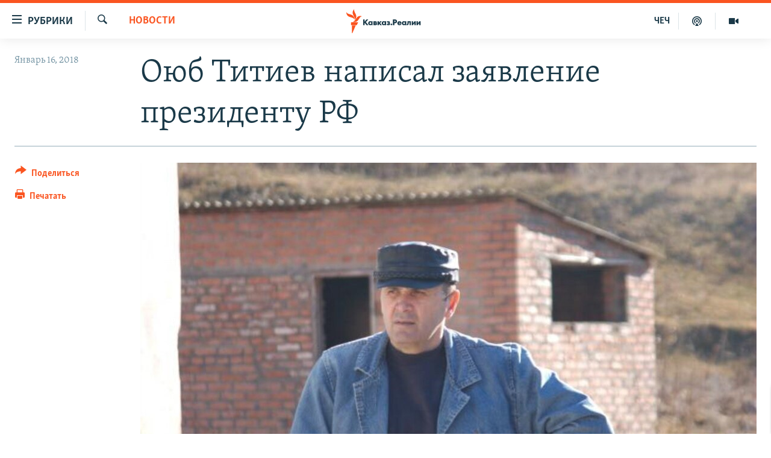

--- FILE ---
content_type: text/html; charset=utf-8
request_url: https://www.kavkazr.com/a/28978282.html
body_size: 14757
content:

<!DOCTYPE html>
<html lang="ru" dir="ltr" class="no-js">
<head>
<link href="/Content/responsive/RFE/ru-CAU/RFE-ru-CAU.css?&amp;av=0.0.0.0&amp;cb=370" rel="stylesheet"/>
<script src="https://tags.kavkazr.com/rferl-pangea/prod/utag.sync.js"></script> <script type='text/javascript' src='https://www.youtube.com/iframe_api' async></script>
<link rel="manifest" href="/manifest.json">
<script type="text/javascript">
//a general 'js' detection, must be on top level in <head>, due to CSS performance
document.documentElement.className = "js";
var cacheBuster = "370";
var appBaseUrl = "/";
var imgEnhancerBreakpoints = [0, 144, 256, 408, 650, 1023, 1597];
var isLoggingEnabled = false;
var isPreviewPage = false;
var isLivePreviewPage = false;
if (!isPreviewPage) {
window.RFE = window.RFE || {};
window.RFE.cacheEnabledByParam = window.location.href.indexOf('nocache=1') === -1;
const url = new URL(window.location.href);
const params = new URLSearchParams(url.search);
// Remove the 'nocache' parameter
params.delete('nocache');
// Update the URL without the 'nocache' parameter
url.search = params.toString();
window.history.replaceState(null, '', url.toString());
} else {
window.addEventListener('load', function() {
const links = window.document.links;
for (let i = 0; i < links.length; i++) {
links[i].href = '#';
links[i].target = '_self';
}
})
}
var pwaEnabled = true;
var swCacheDisabled;
</script>
<meta charset="utf-8" />
<title>Оюб Титиев написал заявление президенту РФ</title>
<meta name="description" content="Руководитель грозненского отделения правозащитного центра &quot;Мемориал&quot; Оюб Титиев написал заявление на имя президента России Владимира Путина, главы Следственного комитета Александра Бастрыкина, директора ФСБ Александра Бортникова.
В заявлении Титиев сообщает, что в его машину было подброшено..." />
<meta name="keywords" content="Новости, Адыгея, Махачкала, Дагестан, Чечня, Грозный, Грузия, Польша, чеченцы, Рамзан Кадыров, экономика, прокуратура, чеченские беженцы, Карачаево-Черкесия, Кабардино-Балкария, коррупция, Ингушетия, Мемориал, Владикавказ, Северная Осетия, СКФО, Турция, черкесы, кадыров, Магомед Даудов, МВД, аварцы, Сочи, Путин, Битаров, Евкуров, Коков, Магас, Европа, Германия, дагестанцы, Ставрополь, мигранты, карачаевцы, права человека, взятка, Армения, арест, балкарцы, Назрань, кумыки, тюрки, даргинцы, Азербайджан, правозащитники, Лорд, Осетины, преследование, Следственный комитет, Краснодар, СКР, Адам Делимханов, Джамбулат Умаров, ввп, Васильев, полпред, Северо-Кавказский федеральный округ, права женщины, мухаджиры, Титиев" />
<meta name="viewport" content="width=device-width, initial-scale=1.0" />
<meta http-equiv="X-UA-Compatible" content="IE=edge" />
<meta name="robots" content="max-image-preview:large"><meta name="yandex-verification" content="4a70d19beb33ebbc" />
<meta property="fb:app_id" content="815684045235704" />
<meta property="fb:pages" content="152873214901474" />
<link href="https://www.kavkazr.com/a/28978282.html" rel="canonical" />
<meta name="apple-mobile-web-app-title" content="RFE/RL" />
<meta name="apple-mobile-web-app-status-bar-style" content="black" />
<meta name="apple-itunes-app" content="app-id=1561598247, app-argument=//28978282.ltr" />
<meta content="Оюб Титиев написал заявление президенту РФ" property="og:title" />
<meta content="Руководитель грозненского отделения правозащитного центра &quot;Мемориал&quot; Оюб Титиев написал заявление на имя президента России Владимира Путина, главы Следственного комитета Александра Бастрыкина, директора ФСБ Александра Бортникова.
В заявлении Титиев сообщает, что в его машину было подброшено..." property="og:description" />
<meta content="article" property="og:type" />
<meta content="https://www.kavkazr.com/a/28978282.html" property="og:url" />
<meta content="Radio Free Europe / Radio Liberty" property="og:site_name" />
<meta content="https://www.facebook.com/KavkazRealii/" property="article:publisher" />
<meta content="https://gdb.rferl.org/01ace0e8-226e-407f-8a7b-722a3b72d4b7_cx0_cy9_cw0_w1200_h630.jpg" property="og:image" />
<meta content="1200" property="og:image:width" />
<meta content="630" property="og:image:height" />
<meta content="815684045235704" property="fb:app_id" />
<meta content="summary_large_image" name="twitter:card" />
<meta content="@SomeAccount" name="twitter:site" />
<meta content="https://gdb.rferl.org/01ace0e8-226e-407f-8a7b-722a3b72d4b7_cx0_cy9_cw0_w1200_h630.jpg" name="twitter:image" />
<meta content="Оюб Титиев написал заявление президенту РФ" name="twitter:title" />
<meta content="Руководитель грозненского отделения правозащитного центра &quot;Мемориал&quot; Оюб Титиев написал заявление на имя президента России Владимира Путина, главы Следственного комитета Александра Бастрыкина, директора ФСБ Александра Бортникова.
В заявлении Титиев сообщает, что в его машину было подброшено..." name="twitter:description" />
<link rel="amphtml" href="https://www.kavkazr.com/amp/28978282.html" />
<script type="application/ld+json">{"articleSection":"Новости","isAccessibleForFree":true,"headline":"Оюб Титиев написал заявление президенту РФ","inLanguage":"ru-CAU","keywords":"Новости, Адыгея, Махачкала, Дагестан, Чечня, Грозный, Грузия, Польша, чеченцы, Рамзан Кадыров, экономика, прокуратура, чеченские беженцы, Карачаево-Черкесия, Кабардино-Балкария, коррупция, Ингушетия, Мемориал, Владикавказ, Северная Осетия, СКФО, Турция, черкесы, кадыров, Магомед Даудов, МВД, аварцы, Сочи, Путин, Битаров, Евкуров, Коков, Магас, Европа, Германия, дагестанцы, Ставрополь, мигранты, карачаевцы, права человека, взятка, Армения, арест, балкарцы, Назрань, кумыки, тюрки, даргинцы, Азербайджан, правозащитники, Лорд, Осетины, преследование, Следственный комитет, Краснодар, СКР, Адам Делимханов, Джамбулат Умаров, ввп, Васильев, полпред, Северо-Кавказский федеральный округ, права женщины, мухаджиры, Титиев","author":{"@type":"Person","name":"RFE/RL"},"datePublished":"2018-01-16 09:55:47Z","dateModified":"2018-01-16 13:22:47Z","publisher":{"logo":{"width":512,"height":220,"@type":"ImageObject","url":"https://www.kavkazr.com/Content/responsive/RFE/ru-CAU/img/logo.png"},"@type":"NewsMediaOrganization","url":"https://www.kavkazr.com","sameAs":["https://www.facebook.com/KavkazRealii/","https://www.youtube.com/channel/UCa0Vkb4iSyFGyy8arlz7MCQ","https://twitter.com/kavkaz_realii","https://www.instagram.com/kavkaz.realii/"],"name":"Кавказ.Реалии","alternateName":""},"@context":"https://schema.org","@type":"NewsArticle","mainEntityOfPage":"https://www.kavkazr.com/a/28978282.html","url":"https://www.kavkazr.com/a/28978282.html","description":"Руководитель грозненского отделения правозащитного центра \u0022Мемориал\u0022 Оюб Титиев написал заявление на имя президента России Владимира Путина, главы Следственного комитета Александра Бастрыкина, директора ФСБ Александра Бортникова.\r\n В заявлении Титиев сообщает, что в его машину было подброшено...","image":{"width":1080,"height":608,"@type":"ImageObject","url":"https://gdb.rferl.org/01ace0e8-226e-407f-8a7b-722a3b72d4b7_cx0_cy9_cw0_w1080_h608.jpg"},"name":"Оюб Титиев написал заявление президенту РФ"}</script>
<script src="/Scripts/responsive/infographics.b?v=dVbZ-Cza7s4UoO3BqYSZdbxQZVF4BOLP5EfYDs4kqEo1&amp;av=0.0.0.0&amp;cb=370"></script>
<script src="/Scripts/responsive/loader.b?v=Q26XNwrL6vJYKjqFQRDnx01Lk2pi1mRsuLEaVKMsvpA1&amp;av=0.0.0.0&amp;cb=370"></script>
<link rel="icon" type="image/svg+xml" href="/Content/responsive/RFE/img/webApp/favicon.svg" />
<link rel="alternate icon" href="/Content/responsive/RFE/img/webApp/favicon.ico" />
<link rel="mask-icon" color="#ea6903" href="/Content/responsive/RFE/img/webApp/favicon_safari.svg" />
<link rel="apple-touch-icon" sizes="152x152" href="/Content/responsive/RFE/img/webApp/ico-152x152.png" />
<link rel="apple-touch-icon" sizes="144x144" href="/Content/responsive/RFE/img/webApp/ico-144x144.png" />
<link rel="apple-touch-icon" sizes="114x114" href="/Content/responsive/RFE/img/webApp/ico-114x114.png" />
<link rel="apple-touch-icon" sizes="72x72" href="/Content/responsive/RFE/img/webApp/ico-72x72.png" />
<link rel="apple-touch-icon-precomposed" href="/Content/responsive/RFE/img/webApp/ico-57x57.png" />
<link rel="icon" sizes="192x192" href="/Content/responsive/RFE/img/webApp/ico-192x192.png" />
<link rel="icon" sizes="128x128" href="/Content/responsive/RFE/img/webApp/ico-128x128.png" />
<meta name="msapplication-TileColor" content="#ffffff" />
<meta name="msapplication-TileImage" content="/Content/responsive/RFE/img/webApp/ico-144x144.png" />
<link rel="preload" href="/Content/responsive/fonts/Skolar-Lt_Cyrl_v2.4.woff" type="font/woff" as="font" crossorigin="anonymous" />
<link rel="alternate" type="application/rss+xml" title="RFE/RL - Top Stories [RSS]" href="/api/" />
<link rel="sitemap" type="application/rss+xml" href="/sitemap.xml" />
</head>
<body class=" nav-no-loaded cc_theme pg-article print-lay-article js-category-to-nav nojs-images ">
<script type="text/javascript" >
var analyticsData = {url:"https://www.kavkazr.com/a/28978282.html",property_id:"535",article_uid:"28978282",page_title:"Оюб Титиев написал заявление президенту РФ",page_type:"article",content_type:"article",subcontent_type:"article",last_modified:"2018-01-16 13:22:47Z",pub_datetime:"2018-01-16 09:55:47Z",pub_year:"2018",pub_month:"01",pub_day:"16",pub_hour:"09",pub_weekday:"Tuesday",section:"новости",english_section:"news",byline:"",categories:"news",tags:"адыгея;махачкала;дагестан;чечня;грозный;грузия;польша;чеченцы;рамзан кадыров;экономика;прокуратура;чеченские беженцы;карачаево-черкесия;кабардино-балкария;коррупция;ингушетия;мемориал;владикавказ;северная осетия;скфо;турция;черкесы;кадыров;магомед даудов;мвд;аварцы;сочи;путин;битаров;евкуров;коков;магас;европа;германия;дагестанцы;ставрополь;мигранты;карачаевцы;права человека;взятка;армения;арест;балкарцы;назрань;кумыки;тюрки;даргинцы;азербайджан;правозащитники;лорд;осетины;преследование;следственный комитет;краснодар;скр;адам делимханов;джамбулат умаров;ввп;васильев;полпред;северо-кавказский федеральный округ;права женщины;мухаджиры;титиев",domain:"www.kavkazr.com",language:"Russian",language_service:"RFERL North Caucasus",platform:"web",copied:"no",copied_article:"",copied_title:"",runs_js:"Yes",cms_release:"8.44.0.0.370",enviro_type:"prod",slug:"",entity:"RFE",short_language_service:"CHE",platform_short:"W",page_name:"Оюб Титиев написал заявление президенту РФ"};
</script>
<noscript><iframe src="https://www.googletagmanager.com/ns.html?id=GTM-WXZBPZ" height="0" width="0" style="display:none;visibility:hidden"></iframe></noscript><script type="text/javascript" data-cookiecategory="analytics">
var gtmEventObject = Object.assign({}, analyticsData, {event: 'page_meta_ready'});window.dataLayer = window.dataLayer || [];window.dataLayer.push(gtmEventObject);
if (top.location === self.location) { //if not inside of an IFrame
var renderGtm = "true";
if (renderGtm === "true") {
(function(w,d,s,l,i){w[l]=w[l]||[];w[l].push({'gtm.start':new Date().getTime(),event:'gtm.js'});var f=d.getElementsByTagName(s)[0],j=d.createElement(s),dl=l!='dataLayer'?'&l='+l:'';j.async=true;j.src='//www.googletagmanager.com/gtm.js?id='+i+dl;f.parentNode.insertBefore(j,f);})(window,document,'script','dataLayer','GTM-WXZBPZ');
}
}
</script>
<!--Analytics tag js version start-->
<script type="text/javascript" data-cookiecategory="analytics">
var utag_data = Object.assign({}, analyticsData, {});
if(typeof(TealiumTagFrom)==='function' && typeof(TealiumTagSearchKeyword)==='function') {
var utag_from=TealiumTagFrom();var utag_searchKeyword=TealiumTagSearchKeyword();
if(utag_searchKeyword!=null && utag_searchKeyword!=='' && utag_data["search_keyword"]==null) utag_data["search_keyword"]=utag_searchKeyword;if(utag_from!=null && utag_from!=='') utag_data["from"]=TealiumTagFrom();}
if(window.top!== window.self&&utag_data.page_type==="snippet"){utag_data.page_type = 'iframe';}
try{if(window.top!==window.self&&window.self.location.hostname===window.top.location.hostname){utag_data.platform = 'self-embed';utag_data.platform_short = 'se';}}catch(e){if(window.top!==window.self&&window.self.location.search.includes("platformType=self-embed")){utag_data.platform = 'cross-promo';utag_data.platform_short = 'cp';}}
(function(a,b,c,d){ a="https://tags.kavkazr.com/rferl-pangea/prod/utag.js"; b=document;c="script";d=b.createElement(c);d.src=a;d.type="text/java"+c;d.async=true; a=b.getElementsByTagName(c)[0];a.parentNode.insertBefore(d,a); })();
</script>
<!--Analytics tag js version end-->
<!-- Analytics tag management NoScript -->
<noscript>
<img style="position: absolute; border: none;" src="https://ssc.kavkazr.com/b/ss/bbgprod,bbgentityrferl/1/G.4--NS/8235908?pageName=rfe%3ache%3aw%3aarticle%3a%d0%9e%d1%8e%d0%b1%20%d0%a2%d0%b8%d1%82%d0%b8%d0%b5%d0%b2%20%d0%bd%d0%b0%d0%bf%d0%b8%d1%81%d0%b0%d0%bb%20%d0%b7%d0%b0%d1%8f%d0%b2%d0%bb%d0%b5%d0%bd%d0%b8%d0%b5%20%d0%bf%d1%80%d0%b5%d0%b7%d0%b8%d0%b4%d0%b5%d0%bd%d1%82%d1%83%20%d0%a0%d0%a4&amp;c6=%d0%9e%d1%8e%d0%b1%20%d0%a2%d0%b8%d1%82%d0%b8%d0%b5%d0%b2%20%d0%bd%d0%b0%d0%bf%d0%b8%d1%81%d0%b0%d0%bb%20%d0%b7%d0%b0%d1%8f%d0%b2%d0%bb%d0%b5%d0%bd%d0%b8%d0%b5%20%d0%bf%d1%80%d0%b5%d0%b7%d0%b8%d0%b4%d0%b5%d0%bd%d1%82%d1%83%20%d0%a0%d0%a4&amp;v36=8.44.0.0.370&amp;v6=D=c6&amp;g=https%3a%2f%2fwww.kavkazr.com%2fa%2f28978282.html&amp;c1=D=g&amp;v1=D=g&amp;events=event1,event52&amp;c16=rferl%20north%20caucasus&amp;v16=D=c16&amp;c5=news&amp;v5=D=c5&amp;ch=%d0%9d%d0%be%d0%b2%d0%be%d1%81%d1%82%d0%b8&amp;c15=russian&amp;v15=D=c15&amp;c4=article&amp;v4=D=c4&amp;c14=28978282&amp;v14=D=c14&amp;v20=no&amp;c17=web&amp;v17=D=c17&amp;mcorgid=518abc7455e462b97f000101%40adobeorg&amp;server=www.kavkazr.com&amp;pageType=D=c4&amp;ns=bbg&amp;v29=D=server&amp;v25=rfe&amp;v30=535&amp;v105=D=User-Agent " alt="analytics" width="1" height="1" /></noscript>
<!-- End of Analytics tag management NoScript -->
<!--*** Accessibility links - For ScreenReaders only ***-->
<section>
<div class="sr-only">
<h2>Ссылки для упрощенного доступа</h2>
<ul>
<li><a href="#content" data-disable-smooth-scroll="1">Вернуться к основному содержанию</a></li>
<li><a href="#navigation" data-disable-smooth-scroll="1">Вернутся к главной навигации</a></li>
<li><a href="#txtHeaderSearch" data-disable-smooth-scroll="1">Вернутся к поиску</a></li>
</ul>
</div>
</section>
<div dir="ltr">
<div id="page">
<aside>
<div class="c-lightbox overlay-modal">
<div class="c-lightbox__intro">
<h2 class="c-lightbox__intro-title"></h2>
<button class="btn btn--rounded c-lightbox__btn c-lightbox__intro-next" title="Следующий">
<span class="ico ico--rounded ico-chevron-forward"></span>
<span class="sr-only">Следующий</span>
</button>
</div>
<div class="c-lightbox__nav">
<button class="btn btn--rounded c-lightbox__btn c-lightbox__btn--close" title="Закрыть">
<span class="ico ico--rounded ico-close"></span>
<span class="sr-only">Закрыть</span>
</button>
<button class="btn btn--rounded c-lightbox__btn c-lightbox__btn--prev" title="Предыдущий">
<span class="ico ico--rounded ico-chevron-backward"></span>
<span class="sr-only">Предыдущий</span>
</button>
<button class="btn btn--rounded c-lightbox__btn c-lightbox__btn--next" title="Следующий">
<span class="ico ico--rounded ico-chevron-forward"></span>
<span class="sr-only">Следующий</span>
</button>
</div>
<div class="c-lightbox__content-wrap">
<figure class="c-lightbox__content">
<span class="c-spinner c-spinner--lightbox">
<img src="/Content/responsive/img/player-spinner.png"
alt="пожалуйста, подождите"
title="пожалуйста, подождите" />
</span>
<div class="c-lightbox__img">
<div class="thumb">
<img src="" alt="" />
</div>
</div>
<figcaption>
<div class="c-lightbox__info c-lightbox__info--foot">
<span class="c-lightbox__counter"></span>
<span class="caption c-lightbox__caption"></span>
</div>
</figcaption>
</figure>
</div>
<div class="hidden">
<div class="content-advisory__box content-advisory__box--lightbox">
<span class="content-advisory__box-text">Изображение содержит сцены насилия или жестокости, которые могут шокировать</span>
<button class="btn btn--transparent content-advisory__box-btn m-t-md" value="text" type="button">
<span class="btn__text">
Посмотреть
</span>
</button>
</div>
</div>
</div>
<div class="print-dialogue">
<div class="container">
<h3 class="print-dialogue__title section-head">Print Options:</h3>
<div class="print-dialogue__opts">
<ul class="print-dialogue__opt-group">
<li class="form__group form__group--checkbox">
<input class="form__check " id="checkboxImages" name="checkboxImages" type="checkbox" checked="checked" />
<label for="checkboxImages" class="form__label m-t-md">Images</label>
</li>
<li class="form__group form__group--checkbox">
<input class="form__check " id="checkboxMultimedia" name="checkboxMultimedia" type="checkbox" checked="checked" />
<label for="checkboxMultimedia" class="form__label m-t-md">Multimedia</label>
</li>
</ul>
<ul class="print-dialogue__opt-group">
<li class="form__group form__group--checkbox">
<input class="form__check " id="checkboxEmbedded" name="checkboxEmbedded" type="checkbox" checked="checked" />
<label for="checkboxEmbedded" class="form__label m-t-md">Embedded Content</label>
</li>
<li class="hidden">
<input class="form__check " id="checkboxComments" name="checkboxComments" type="checkbox" />
<label for="checkboxComments" class="form__label m-t-md"> Comments</label>
</li>
</ul>
</div>
<div class="print-dialogue__buttons">
<button class="btn btn--secondary close-button" type="button" title="Отменить">
<span class="btn__text ">Отменить</span>
</button>
<button class="btn btn-cust-print m-l-sm" type="button" title="Печатать">
<span class="btn__text ">Печатать</span>
</button>
</div>
</div>
</div>
<div class="ctc-message pos-fix">
<div class="ctc-message__inner">Link has been copied to clipboard</div>
</div>
</aside>
<div class="hdr-20 hdr-20--big">
<div class="hdr-20__inner">
<div class="hdr-20__max pos-rel">
<div class="hdr-20__side hdr-20__side--primary d-flex">
<label data-for="main-menu-ctrl" data-switcher-trigger="true" data-switch-target="main-menu-ctrl" class="burger hdr-trigger pos-rel trans-trigger" data-trans-evt="click" data-trans-id="menu">
<span class="ico ico-close hdr-trigger__ico hdr-trigger__ico--close burger__ico burger__ico--close"></span>
<span class="ico ico-menu hdr-trigger__ico hdr-trigger__ico--open burger__ico burger__ico--open"></span>
<span class="burger__label">Рубрики</span>
</label>
<div class="menu-pnl pos-fix trans-target" data-switch-target="main-menu-ctrl" data-trans-id="menu">
<div class="menu-pnl__inner">
<nav class="main-nav menu-pnl__item menu-pnl__item--first">
<ul class="main-nav__list accordeon" data-analytics-tales="false" data-promo-name="link" data-location-name="nav,secnav">
<li class="main-nav__item">
<a class="main-nav__item-name main-nav__item-name--link" href="/p/9983.html" title="&quot;Нежелательные&quot;" data-item-name="nezhelatelnye" >&quot;Нежелательные&quot;</a>
</li>
<li class="main-nav__item">
<a class="main-nav__item-name main-nav__item-name--link" href="/p/7905.html" title="Новости" data-item-name="all-news" >Новости</a>
</li>
<li class="main-nav__item">
<a class="main-nav__item-name main-nav__item-name--link" href="/p/7656.html" title="Картина дня" data-item-name="kr-day-main" >Картина дня</a>
</li>
<li class="main-nav__item">
<a class="main-nav__item-name main-nav__item-name--link" href="/politika" title="Политика" data-item-name="kr-politics" >Политика</a>
</li>
<li class="main-nav__item">
<a class="main-nav__item-name main-nav__item-name--link" href="/p/7647.html" title="Общество" data-item-name="kr-society" >Общество</a>
</li>
<li class="main-nav__item">
<a class="main-nav__item-name main-nav__item-name--link" href="/p/7657.html" title="Экономика" data-item-name="economy" >Экономика</a>
</li>
<li class="main-nav__item">
<a class="main-nav__item-name main-nav__item-name--link" href="/p/7663.html" title="Права человека" data-item-name="kr-human-rights" >Права человека</a>
</li>
<li class="main-nav__item">
<a class="main-nav__item-name main-nav__item-name--link" href="/p/7685.html" title="Криминал" data-item-name="kriminal1" >Криминал</a>
</li>
<li class="main-nav__item">
<a class="main-nav__item-name main-nav__item-name--link" href="/p/7664.html" title="Мультимедиа" data-item-name="kr-multimedia" >Мультимедиа</a>
</li>
<li class="main-nav__item accordeon__item" data-switch-target="menu-item-3275">
<label class="main-nav__item-name main-nav__item-name--label accordeon__control-label" data-switcher-trigger="true" data-for="menu-item-3275">
Подкасты
<span class="ico ico-chevron-down main-nav__chev"></span>
</label>
<div class="main-nav__sub-list">
<a class="main-nav__item-name main-nav__item-name--link main-nav__item-name--sub" href="/z/23138" title="Изгнанные: депортация чеченцев и ингушей" data-item-name="deportationpodcast" >Изгнанные: депортация чеченцев и ингушей</a>
<a class="main-nav__item-name main-nav__item-name--link main-nav__item-name--sub" href="https://www.kavkazr.com/z/22308" title="Хроника Кавказа с Вачагаевым" >Хроника Кавказа с Вачагаевым</a>
<a class="main-nav__item-name main-nav__item-name--link main-nav__item-name--sub" href="/z/22930" title="Буденновск" data-item-name="budennovsk" >Буденновск</a>
<a class="main-nav__item-name main-nav__item-name--link main-nav__item-name--sub" href="http://www.kavkazr.com/z/22281" title="Кавказ.Подкаст" >Кавказ.Подкаст</a>
</div>
</li>
<li class="main-nav__item accordeon__item" data-switch-target="menu-item-3062">
<label class="main-nav__item-name main-nav__item-name--label accordeon__control-label" data-switcher-trigger="true" data-for="menu-item-3062">
Юг и Кавказ
<span class="ico ico-chevron-down main-nav__chev"></span>
</label>
<div class="main-nav__sub-list">
<a class="main-nav__item-name main-nav__item-name--link main-nav__item-name--sub" href="/z/22268" title="Адыгея" data-item-name="adygeya" >Адыгея</a>
<a class="main-nav__item-name main-nav__item-name--link main-nav__item-name--sub" href="/z/23205" title="Астрахань" data-item-name="astrakhan" >Астрахань</a>
<a class="main-nav__item-name main-nav__item-name--link main-nav__item-name--sub" href="/z/23204" title="Волгоград" data-item-name="volgograd" >Волгоград</a>
<a class="main-nav__item-name main-nav__item-name--link main-nav__item-name--sub" href="/z/22260" title="Дагестан" data-item-name="dagestan1" >Дагестан</a>
<a class="main-nav__item-name main-nav__item-name--link main-nav__item-name--sub" href="/z/22263" title="Ингушетия" data-item-name="ingushetia1" >Ингушетия</a>
<a class="main-nav__item-name main-nav__item-name--link main-nav__item-name--sub" href="/z/22265" title="Кабардино-Балкария" data-item-name="kbr" >Кабардино-Балкария</a>
<a class="main-nav__item-name main-nav__item-name--link main-nav__item-name--sub" href="/z/22266" title="Карачаево-Черкесия" data-item-name="kchr" >Карачаево-Черкесия</a>
<a class="main-nav__item-name main-nav__item-name--link main-nav__item-name--sub" href="/z/22269" title="Кубань" data-item-name="kuban" >Кубань</a>
<a class="main-nav__item-name main-nav__item-name--link main-nav__item-name--sub" href="/z/22606" title="Ростовская область" data-item-name="rostov" >Ростовская область</a>
<a class="main-nav__item-name main-nav__item-name--link main-nav__item-name--sub" href="/z/22272" title="Северная Осетия" data-item-name="severnaya-ossetia" >Северная Осетия</a>
<a class="main-nav__item-name main-nav__item-name--link main-nav__item-name--sub" href="/z/22267" title="Ставрополье" data-item-name="stavropolie" >Ставрополье</a>
<a class="main-nav__item-name main-nav__item-name--link main-nav__item-name--sub" href="/z/22264" title="Чечня" data-item-name="chechnya" >Чечня</a>
<a class="main-nav__item-name main-nav__item-name--link main-nav__item-name--sub" href="/z/22270" title="Абхазия (Грузия)" data-item-name="abkhazia" >Абхазия (Грузия)</a>
<a class="main-nav__item-name main-nav__item-name--link main-nav__item-name--sub" href="/z/22271" title="Южная Осетия (Грузия)" data-item-name="yuzhnaya-ossetia" >Южная Осетия (Грузия)</a>
</div>
</li>
<li class="main-nav__item">
<a class="main-nav__item-name main-nav__item-name--link" href="/p/7704.html" title="В России" data-item-name="russia" >В России</a>
</li>
<li class="main-nav__item">
<a class="main-nav__item-name main-nav__item-name--link" href="/p/7707.html" title="В мире" data-item-name="kr-day-wn" >В мире</a>
</li>
<li class="main-nav__item">
<a class="main-nav__item-name main-nav__item-name--link" href="/p/8515.html" title="Как обойти блокировку" data-item-name="blokirovka" >Как обойти блокировку</a>
</li>
</ul>
</nav>
<div class="menu-pnl__item">
<a href="https://www.radiomarsho.com" class="menu-pnl__item-link" alt="На чеченском">На чеченском</a>
</div>
<div class="menu-pnl__item menu-pnl__item--social">
<h5 class="menu-pnl__sub-head">Присоединяйтесь!</h5>
<a href="https://www.facebook.com/KavkazRealii/" title="Мы в Facebook" data-analytics-text="follow_on_facebook" class="btn btn--rounded btn--social-inverted menu-pnl__btn js-social-btn btn-facebook" target="_blank" rel="noopener">
<span class="ico ico-facebook-alt ico--rounded"></span>
</a>
<a href="https://www.youtube.com/channel/UCa0Vkb4iSyFGyy8arlz7MCQ" title="Присоединяйтесь в Youtube" data-analytics-text="follow_on_youtube" class="btn btn--rounded btn--social-inverted menu-pnl__btn js-social-btn btn-youtube" target="_blank" rel="noopener">
<span class="ico ico-youtube ico--rounded"></span>
</a>
<a href="https://twitter.com/kavkaz_realii" title="Мы в Twitter" data-analytics-text="follow_on_twitter" class="btn btn--rounded btn--social-inverted menu-pnl__btn js-social-btn btn-twitter" target="_blank" rel="noopener">
<span class="ico ico-twitter ico--rounded"></span>
</a>
<a href="https://www.instagram.com/kavkaz.realii/" title="Подпишитесь на нашу страницу в Instagram" data-analytics-text="follow_on_instagram" class="btn btn--rounded btn--social-inverted menu-pnl__btn js-social-btn btn-instagram" target="_blank" rel="noopener">
<span class="ico ico-instagram ico--rounded"></span>
</a>
</div>
<div class="menu-pnl__item">
<a href="/navigation/allsites" class="menu-pnl__item-link">
<span class="ico ico-languages "></span>
Все сайты РСЕ/РС
</a>
</div>
</div>
</div>
<label data-for="top-search-ctrl" data-switcher-trigger="true" data-switch-target="top-search-ctrl" class="top-srch-trigger hdr-trigger">
<span class="ico ico-close hdr-trigger__ico hdr-trigger__ico--close top-srch-trigger__ico top-srch-trigger__ico--close"></span>
<span class="ico ico-search hdr-trigger__ico hdr-trigger__ico--open top-srch-trigger__ico top-srch-trigger__ico--open"></span>
</label>
<div class="srch-top srch-top--in-header" data-switch-target="top-search-ctrl">
<div class="container">
<form action="/s" class="srch-top__form srch-top__form--in-header" id="form-topSearchHeader" method="get" role="search"><label for="txtHeaderSearch" class="sr-only">Искать</label>
<input type="text" id="txtHeaderSearch" name="k" placeholder="текст для поиска..." accesskey="s" value="" class="srch-top__input analyticstag-event" onkeydown="if (event.keyCode === 13) { FireAnalyticsTagEventOnSearch('search', $dom.get('#txtHeaderSearch')[0].value) }" />
<button title="Искать" type="submit" class="btn btn--top-srch analyticstag-event" onclick="FireAnalyticsTagEventOnSearch('search', $dom.get('#txtHeaderSearch')[0].value) ">
<span class="ico ico-search"></span>
</button></form>
</div>
</div>
<a href="/" class="main-logo-link">
<img src="/Content/responsive/RFE/ru-CAU/img/logo-compact.svg" class="main-logo main-logo--comp" alt="site logo">
<img src="/Content/responsive/RFE/ru-CAU/img/logo.svg" class="main-logo main-logo--big" alt="site logo">
</a>
</div>
<div class="hdr-20__side hdr-20__side--secondary d-flex">
<a href="/p/7664.html" title="Мультимедиа" class="hdr-20__secondary-item" data-item-name="video">
<span class="ico ico-video hdr-20__secondary-icon"></span>
</a>
<a href="/p/7911.html" title="Подкасты" class="hdr-20__secondary-item" data-item-name="podcast">
<span class="ico ico-podcast hdr-20__secondary-icon"></span>
</a>
<a href="https://www.radiomarsho.com/" title="ЧЕЧ" class="hdr-20__secondary-item hdr-20__secondary-item--lang" data-item-name="satellite">
ЧЕЧ
</a>
<a href="/s" title="Искать" class="hdr-20__secondary-item hdr-20__secondary-item--search" data-item-name="search">
<span class="ico ico-search hdr-20__secondary-icon hdr-20__secondary-icon--search"></span>
</a>
<div class="srch-bottom">
<form action="/s" class="srch-bottom__form d-flex" id="form-bottomSearch" method="get" role="search"><label for="txtSearch" class="sr-only">Искать</label>
<input type="search" id="txtSearch" name="k" placeholder="текст для поиска..." accesskey="s" value="" class="srch-bottom__input analyticstag-event" onkeydown="if (event.keyCode === 13) { FireAnalyticsTagEventOnSearch('search', $dom.get('#txtSearch')[0].value) }" />
<button title="Искать" type="submit" class="btn btn--bottom-srch analyticstag-event" onclick="FireAnalyticsTagEventOnSearch('search', $dom.get('#txtSearch')[0].value) ">
<span class="ico ico-search"></span>
</button></form>
</div>
</div>
<img src="/Content/responsive/RFE/ru-CAU/img/logo-print.gif" class="logo-print" alt="site logo">
<img src="/Content/responsive/RFE/ru-CAU/img/logo-print_color.png" class="logo-print logo-print--color" alt="site logo">
</div>
</div>
</div>
<script>
if (document.body.className.indexOf('pg-home') > -1) {
var nav2In = document.querySelector('.hdr-20__inner');
var nav2Sec = document.querySelector('.hdr-20__side--secondary');
var secStyle = window.getComputedStyle(nav2Sec);
if (nav2In && window.pageYOffset < 150 && secStyle['position'] !== 'fixed') {
nav2In.classList.add('hdr-20__inner--big')
}
}
</script>
<div class="c-hlights c-hlights--breaking c-hlights--no-item" data-hlight-display="mobile,desktop">
<div class="c-hlights__wrap container p-0">
<div class="c-hlights__nav">
<a role="button" href="#" title="Предыдущий">
<span class="ico ico-chevron-backward m-0"></span>
<span class="sr-only">Предыдущий</span>
</a>
<a role="button" href="#" title="Следующий">
<span class="ico ico-chevron-forward m-0"></span>
<span class="sr-only">Следующий</span>
</a>
</div>
<span class="c-hlights__label">
<span class="">Новость часа</span>
<span class="switcher-trigger">
<label data-for="more-less-1" data-switcher-trigger="true" class="switcher-trigger__label switcher-trigger__label--more p-b-0" title="Показать больше">
<span class="ico ico-chevron-down"></span>
</label>
<label data-for="more-less-1" data-switcher-trigger="true" class="switcher-trigger__label switcher-trigger__label--less p-b-0" title="Show less">
<span class="ico ico-chevron-up"></span>
</label>
</span>
</span>
<ul class="c-hlights__items switcher-target" data-switch-target="more-less-1">
</ul>
</div>
</div> <div id="content">
<main class="container">
<div class="hdr-container">
<div class="row">
<div class="col-category col-xs-12 col-md-2 pull-left"> <div class="category js-category">
<a class="" href="/z/20215">Новости</a> </div>
</div><div class="col-title col-xs-12 col-md-10 pull-right"> <h1 class="title pg-title">
Оюб Титиев написал заявление президенту РФ
</h1>
</div><div class="col-publishing-details col-xs-12 col-sm-12 col-md-2 pull-left"> <div class="publishing-details ">
<div class="published">
<span class="date" >
<time pubdate="pubdate" datetime="2018-01-16T12:55:47+03:00">
Январь 16, 2018
</time>
</span>
</div>
</div>
</div><div class="col-lg-12 separator"> <div class="separator">
<hr class="title-line" />
</div>
</div><div class="col-multimedia col-xs-12 col-md-10 pull-right"> <div class="cover-media">
<figure class="media-image js-media-expand">
<div class="img-wrap">
<div class="thumb thumb16_9">
<img src="https://gdb.rferl.org/01ace0e8-226e-407f-8a7b-722a3b72d4b7_cx0_cy9_cw0_w250_r1_s.jpg" alt="Оюб Титиев" />
</div>
</div>
<figcaption>
<span class="caption">Оюб Титиев</span>
</figcaption>
</figure>
</div>
</div><div class="col-xs-12 col-md-2 pull-left article-share pos-rel"> <div class="share--box">
<div class="sticky-share-container" style="display:none">
<div class="container">
<a href="https://www.kavkazr.com" id="logo-sticky-share">&nbsp;</a>
<div class="pg-title pg-title--sticky-share">
Оюб Титиев написал заявление президенту РФ
</div>
<div class="sticked-nav-actions">
<!--This part is for sticky navigation display-->
<p class="buttons link-content-sharing p-0 ">
<button class="btn btn--link btn-content-sharing p-t-0 " id="btnContentSharing" value="text" role="Button" type="" title="поделиться в других соцсетях">
<span class="ico ico-share ico--l"></span>
<span class="btn__text ">
Поделиться
</span>
</button>
</p>
<aside class="content-sharing js-content-sharing js-content-sharing--apply-sticky content-sharing--sticky"
role="complementary"
data-share-url="https://www.kavkazr.com/a/28978282.html" data-share-title="Оюб Титиев написал заявление президенту РФ" data-share-text="">
<div class="content-sharing__popover">
<h6 class="content-sharing__title">Поделиться</h6>
<button href="#close" id="btnCloseSharing" class="btn btn--text-like content-sharing__close-btn">
<span class="ico ico-close ico--l"></span>
</button>
<ul class="content-sharing__list">
<li class="content-sharing__item">
<div class="ctc ">
<input type="text" class="ctc__input" readonly="readonly">
<a href="" js-href="https://www.kavkazr.com/a/28978282.html" class="content-sharing__link ctc__button">
<span class="ico ico-copy-link ico--rounded ico--s"></span>
<span class="content-sharing__link-text">Copy link</span>
</a>
</div>
</li>
<li class="content-sharing__item">
<a href="https://facebook.com/sharer.php?u=https%3a%2f%2fwww.kavkazr.com%2fa%2f28978282.html"
data-analytics-text="share_on_facebook"
title="Facebook" target="_blank"
class="content-sharing__link js-social-btn">
<span class="ico ico-facebook ico--rounded ico--s"></span>
<span class="content-sharing__link-text">Facebook</span>
</a>
</li>
<li class="content-sharing__item visible-xs-inline-block visible-sm-inline-block">
<a href="whatsapp://send?text=https%3a%2f%2fwww.kavkazr.com%2fa%2f28978282.html"
data-analytics-text="share_on_whatsapp"
title="WhatsApp" target="_blank"
class="content-sharing__link js-social-btn">
<span class="ico ico-whatsapp ico--rounded ico--s"></span>
<span class="content-sharing__link-text">WhatsApp</span>
</a>
</li>
<li class="content-sharing__item visible-md-inline-block visible-lg-inline-block">
<a href="https://web.whatsapp.com/send?text=https%3a%2f%2fwww.kavkazr.com%2fa%2f28978282.html"
data-analytics-text="share_on_whatsapp_desktop"
title="WhatsApp" target="_blank"
class="content-sharing__link js-social-btn">
<span class="ico ico-whatsapp ico--rounded ico--s"></span>
<span class="content-sharing__link-text">WhatsApp</span>
</a>
</li>
<li class="content-sharing__item">
<a href="https://twitter.com/share?url=https%3a%2f%2fwww.kavkazr.com%2fa%2f28978282.html&amp;text=%d0%9e%d1%8e%d0%b1+%d0%a2%d0%b8%d1%82%d0%b8%d0%b5%d0%b2+%d0%bd%d0%b0%d0%bf%d0%b8%d1%81%d0%b0%d0%bb+%d0%b7%d0%b0%d1%8f%d0%b2%d0%bb%d0%b5%d0%bd%d0%b8%d0%b5+%d0%bf%d1%80%d0%b5%d0%b7%d0%b8%d0%b4%d0%b5%d0%bd%d1%82%d1%83+%d0%a0%d0%a4"
data-analytics-text="share_on_twitter"
title="X (Twitter)" target="_blank"
class="content-sharing__link js-social-btn">
<span class="ico ico-twitter ico--rounded ico--s"></span>
<span class="content-sharing__link-text">X (Twitter)</span>
</a>
</li>
<li class="content-sharing__item">
<a href="https://telegram.me/share/url?url=https%3a%2f%2fwww.kavkazr.com%2fa%2f28978282.html"
data-analytics-text="share_on_telegram"
title="Telegram" target="_blank"
class="content-sharing__link js-social-btn">
<span class="ico ico-telegram ico--rounded ico--s"></span>
<span class="content-sharing__link-text">Telegram</span>
</a>
</li>
<li class="content-sharing__item">
<a href="mailto:?body=https%3a%2f%2fwww.kavkazr.com%2fa%2f28978282.html&amp;subject=Оюб Титиев написал заявление президенту РФ"
title="Email"
class="content-sharing__link ">
<span class="ico ico-email ico--rounded ico--s"></span>
<span class="content-sharing__link-text">Email</span>
</a>
</li>
</ul>
</div>
</aside>
</div>
</div>
</div>
<div class="links">
<p class="buttons link-content-sharing p-0 ">
<button class="btn btn--link btn-content-sharing p-t-0 " id="btnContentSharing" value="text" role="Button" type="" title="поделиться в других соцсетях">
<span class="ico ico-share ico--l"></span>
<span class="btn__text ">
Поделиться
</span>
</button>
</p>
<aside class="content-sharing js-content-sharing " role="complementary"
data-share-url="https://www.kavkazr.com/a/28978282.html" data-share-title="Оюб Титиев написал заявление президенту РФ" data-share-text="">
<div class="content-sharing__popover">
<h6 class="content-sharing__title">Поделиться</h6>
<button href="#close" id="btnCloseSharing" class="btn btn--text-like content-sharing__close-btn">
<span class="ico ico-close ico--l"></span>
</button>
<ul class="content-sharing__list">
<li class="content-sharing__item">
<div class="ctc ">
<input type="text" class="ctc__input" readonly="readonly">
<a href="" js-href="https://www.kavkazr.com/a/28978282.html" class="content-sharing__link ctc__button">
<span class="ico ico-copy-link ico--rounded ico--l"></span>
<span class="content-sharing__link-text">Copy link</span>
</a>
</div>
</li>
<li class="content-sharing__item">
<a href="https://facebook.com/sharer.php?u=https%3a%2f%2fwww.kavkazr.com%2fa%2f28978282.html"
data-analytics-text="share_on_facebook"
title="Facebook" target="_blank"
class="content-sharing__link js-social-btn">
<span class="ico ico-facebook ico--rounded ico--l"></span>
<span class="content-sharing__link-text">Facebook</span>
</a>
</li>
<li class="content-sharing__item visible-xs-inline-block visible-sm-inline-block">
<a href="whatsapp://send?text=https%3a%2f%2fwww.kavkazr.com%2fa%2f28978282.html"
data-analytics-text="share_on_whatsapp"
title="WhatsApp" target="_blank"
class="content-sharing__link js-social-btn">
<span class="ico ico-whatsapp ico--rounded ico--l"></span>
<span class="content-sharing__link-text">WhatsApp</span>
</a>
</li>
<li class="content-sharing__item visible-md-inline-block visible-lg-inline-block">
<a href="https://web.whatsapp.com/send?text=https%3a%2f%2fwww.kavkazr.com%2fa%2f28978282.html"
data-analytics-text="share_on_whatsapp_desktop"
title="WhatsApp" target="_blank"
class="content-sharing__link js-social-btn">
<span class="ico ico-whatsapp ico--rounded ico--l"></span>
<span class="content-sharing__link-text">WhatsApp</span>
</a>
</li>
<li class="content-sharing__item">
<a href="https://twitter.com/share?url=https%3a%2f%2fwww.kavkazr.com%2fa%2f28978282.html&amp;text=%d0%9e%d1%8e%d0%b1+%d0%a2%d0%b8%d1%82%d0%b8%d0%b5%d0%b2+%d0%bd%d0%b0%d0%bf%d0%b8%d1%81%d0%b0%d0%bb+%d0%b7%d0%b0%d1%8f%d0%b2%d0%bb%d0%b5%d0%bd%d0%b8%d0%b5+%d0%bf%d1%80%d0%b5%d0%b7%d0%b8%d0%b4%d0%b5%d0%bd%d1%82%d1%83+%d0%a0%d0%a4"
data-analytics-text="share_on_twitter"
title="X (Twitter)" target="_blank"
class="content-sharing__link js-social-btn">
<span class="ico ico-twitter ico--rounded ico--l"></span>
<span class="content-sharing__link-text">X (Twitter)</span>
</a>
</li>
<li class="content-sharing__item">
<a href="https://telegram.me/share/url?url=https%3a%2f%2fwww.kavkazr.com%2fa%2f28978282.html"
data-analytics-text="share_on_telegram"
title="Telegram" target="_blank"
class="content-sharing__link js-social-btn">
<span class="ico ico-telegram ico--rounded ico--l"></span>
<span class="content-sharing__link-text">Telegram</span>
</a>
</li>
<li class="content-sharing__item">
<a href="mailto:?body=https%3a%2f%2fwww.kavkazr.com%2fa%2f28978282.html&amp;subject=Оюб Титиев написал заявление президенту РФ"
title="Email"
class="content-sharing__link ">
<span class="ico ico-email ico--rounded ico--l"></span>
<span class="content-sharing__link-text">Email</span>
</a>
</li>
</ul>
</div>
</aside>
<p class="link-print visible-md visible-lg buttons p-0">
<button class="btn btn--link btn-print p-t-0" onclick="if (typeof FireAnalyticsTagEvent === 'function') {FireAnalyticsTagEvent({ on_page_event: 'print_story' });}return false" title="(CTRL+P)">
<span class="ico ico-print"></span>
<span class="btn__text">Печатать</span>
</button>
</p>
</div>
</div>
</div>
</div>
</div>
<div class="body-container">
<div class="row">
<div class="col-xs-12 col-sm-12 col-md-10 col-lg-10 pull-right">
<div class="row">
<div class="col-xs-12 col-sm-12 col-md-8 col-lg-8 pull-left bottom-offset content-offset">
<div id="article-content" class="content-floated-wrap fb-quotable">
<div class="wsw">
<p>Руководитель грозненского отделения правозащитного центра &quot;Мемориал&quot; Оюб Титиев написал заявление на имя президента России Владимира Путина, главы Следственного комитета Александра Бастрыкина, директора ФСБ Александра Бортникова.</p>
<p>В заявлении Титиев сообщает, что в его машину было подброшено наркотическое вещество, а дело сфабриковано. Доказательства вины подтасованы.</p>
<p>Титиев не признает вину.</p>
<p>&quot;Если я.... признаю себя виновным ..., это будет означать, что меня заставили признать себя виновным путём физического воздействия или шантажом&quot;, - пишет он.</p>
<p>Заявление Титиев написал по собственному желанию и передал своему адвокату.</p>
<p>Напомним, Оюб Титиев был задержан 9 января. Против него выдвинуто обвинение по статье 228, часть 2. ПЦ &quot;Мемориал&quot; считает, что дело против Титиева сфабриковано.</p><div class="wsw__embed">
<figure class="media-image js-media-expand">
<div class="img-wrap">
<div class="thumb">
<img alt="Письмо Оюба Титиева Путину (фото предоставлено ПЦ &quot;Мемориал&quot;)" src="https://gdb.rferl.org/8745D9E1-8780-4D56-8D1F-E7BB70117D21_w250_r0_s.jpg" />
</div>
</div>
<figcaption>
<span class="caption">Письмо Оюба Титиева Путину (фото предоставлено ПЦ &quot;Мемориал&quot;)</span>
</figcaption>
</figure>
</div>
<p />
</div>
</div>
</div>
<div class="col-xs-12 col-sm-12 col-md-4 col-lg-4 pull-left design-top-offset"> <div class="media-block-wrap">
<h2 class="section-head">Материалы по теме</h2>
<div class="row">
<ul>
<li class="col-xs-12 col-sm-6 col-md-12 col-lg-12 mb-grid">
<div class="media-block ">
<a href="/a/28964900.html" class="img-wrap img-wrap--t-spac img-wrap--size-4 img-wrap--float" title="В Чечне пропал правозащитник &quot;Мемориала&quot; Оюб Титиев">
<div class="thumb thumb16_9">
<noscript class="nojs-img">
<img src="https://gdb.rferl.org/644c2e46-b936-4cd6-a733-aed394b56d9a_w100_r1.jpg" alt="В Чечне пропал правозащитник &quot;Мемориала&quot; Оюб Титиев" />
</noscript>
<img data-src="https://gdb.rferl.org/644c2e46-b936-4cd6-a733-aed394b56d9a_w33_r1.jpg" src="" alt="В Чечне пропал правозащитник &quot;Мемориала&quot; Оюб Титиев" class=""/>
</div>
</a>
<div class="media-block__content media-block__content--h">
<a href="/a/28964900.html">
<h4 class="media-block__title media-block__title--size-4" title="В Чечне пропал правозащитник &quot;Мемориала&quot; Оюб Титиев">
В Чечне пропал правозащитник &quot;Мемориала&quot; Оюб Титиев
</h4>
</a>
</div>
</div>
</li>
<li class="col-xs-12 col-sm-6 col-md-12 col-lg-12 mb-grid">
<div class="media-block ">
<a href="/a/titiev-chechnya/28966453.html" class="img-wrap img-wrap--t-spac img-wrap--size-4 img-wrap--float" title="&quot;Был бельмом на глазу&quot;">
<div class="thumb thumb16_9">
<noscript class="nojs-img">
<img src="https://gdb.rferl.org/fcba2951-82c1-4f46-8ca5-9ed06bc963d5_cx0_cy4_cw0_w100_r1.jpg" alt="&quot;Был бельмом на глазу&quot;" />
</noscript>
<img data-src="https://gdb.rferl.org/fcba2951-82c1-4f46-8ca5-9ed06bc963d5_cx0_cy4_cw0_w33_r1.jpg" src="" alt="&quot;Был бельмом на глазу&quot;" class=""/>
</div>
</a>
<div class="media-block__content media-block__content--h">
<a href="/a/titiev-chechnya/28966453.html">
<h4 class="media-block__title media-block__title--size-4" title="&quot;Был бельмом на глазу&quot;">
&quot;Был бельмом на глазу&quot;
</h4>
</a>
</div>
</div>
</li>
<li class="col-xs-12 col-sm-6 col-md-12 col-lg-12 mb-grid">
<div class="media-block ">
<a href="/a/28968906.html" class="img-wrap img-wrap--t-spac img-wrap--size-4 img-wrap--float" title="Мера пресечения чеченскому правозащитнику Титиеву избирается за закрытыми дверями">
<div class="thumb thumb16_9">
<noscript class="nojs-img">
<img src="https://gdb.rferl.org/71a8c94a-d9cd-4760-9784-3eca7d7deea2_cx0_cy10_cw0_w100_r1.jpg" alt="Мера пресечения чеченскому правозащитнику Титиеву избирается за закрытыми дверями" />
</noscript>
<img data-src="https://gdb.rferl.org/71a8c94a-d9cd-4760-9784-3eca7d7deea2_cx0_cy10_cw0_w33_r1.jpg" src="" alt="Мера пресечения чеченскому правозащитнику Титиеву избирается за закрытыми дверями" class=""/>
</div>
</a>
<div class="media-block__content media-block__content--h">
<a href="/a/28968906.html">
<h4 class="media-block__title media-block__title--size-4" title="Мера пресечения чеченскому правозащитнику Титиеву избирается за закрытыми дверями">
Мера пресечения чеченскому правозащитнику Титиеву избирается за закрытыми дверями
</h4>
</a>
</div>
</div>
</li>
<li class="col-xs-12 col-sm-6 col-md-12 col-lg-12 mb-grid">
<div class="media-block ">
<a href="/a/28971014.html" class="img-wrap img-wrap--t-spac img-wrap--size-4 img-wrap--float" title="Адвокат &quot;мемориальца&quot; Титиева подал жалобу на арест правозащитника">
<div class="thumb thumb16_9">
<noscript class="nojs-img">
<img src="https://gdb.rferl.org/01ace0e8-226e-407f-8a7b-722a3b72d4b7_cx0_cy10_cw0_w100_r1.jpg" alt="Адвокат &quot;мемориальца&quot; Титиева подал жалобу на арест правозащитника" />
</noscript>
<img data-src="https://gdb.rferl.org/01ace0e8-226e-407f-8a7b-722a3b72d4b7_cx0_cy10_cw0_w33_r1.jpg" src="" alt="Адвокат &quot;мемориальца&quot; Титиева подал жалобу на арест правозащитника" class=""/>
</div>
</a>
<div class="media-block__content media-block__content--h">
<a href="/a/28971014.html">
<h4 class="media-block__title media-block__title--size-4" title="Адвокат &quot;мемориальца&quot; Титиева подал жалобу на арест правозащитника">
Адвокат &quot;мемориальца&quot; Титиева подал жалобу на арест правозащитника
</h4>
</a>
</div>
</div>
</li>
<li class="col-xs-12 col-sm-6 col-md-12 col-lg-12 mb-grid">
<div class="media-block ">
<a href="/a/28971308.html" class="img-wrap img-wrap--t-spac img-wrap--size-4 img-wrap--float" title="Фемида по-чеченски">
<div class="thumb thumb16_9">
<noscript class="nojs-img">
<img src="https://gdb.rferl.org/d4a98f23-6c8e-4f4d-aa2a-13f183419083_cx0_cy5_cw0_w100_r1.jpg" alt="Фемида по-чеченски" />
</noscript>
<img data-src="https://gdb.rferl.org/d4a98f23-6c8e-4f4d-aa2a-13f183419083_cx0_cy5_cw0_w33_r1.jpg" src="" alt="Фемида по-чеченски" class=""/>
</div>
</a>
<div class="media-block__content media-block__content--h">
<a href="/a/28971308.html">
<h4 class="media-block__title media-block__title--size-4" title="Фемида по-чеченски">
Фемида по-чеченски
</h4>
</a>
</div>
</div>
</li>
<li class="col-xs-12 col-sm-6 col-md-12 col-lg-12 mb-grid">
<div class="media-block ">
<a href="/a/28974772.html" class="img-wrap img-wrap--t-spac img-wrap--size-4 img-wrap--float" title="Семья &quot;мемориальца&quot; Титиева покинула Чечню">
<div class="thumb thumb16_9">
<noscript class="nojs-img">
<img src="https://gdb.rferl.org/71a8c94a-d9cd-4760-9784-3eca7d7deea2_cx0_cy10_cw0_w100_r1.jpg" alt="Семья &quot;мемориальца&quot; Титиева покинула Чечню" />
</noscript>
<img data-src="https://gdb.rferl.org/71a8c94a-d9cd-4760-9784-3eca7d7deea2_cx0_cy10_cw0_w33_r1.jpg" src="" alt="Семья &quot;мемориальца&quot; Титиева покинула Чечню" class=""/>
</div>
</a>
<div class="media-block__content media-block__content--h">
<a href="/a/28974772.html">
<h4 class="media-block__title media-block__title--size-4" title="Семья &quot;мемориальца&quot; Титиева покинула Чечню">
Семья &quot;мемориальца&quot; Титиева покинула Чечню
</h4>
</a>
</div>
</div>
</li>
<li class="col-xs-12 col-sm-6 col-md-12 col-lg-12 mb-grid">
<div class="media-block ">
<a href="/a/28976969.html" class="img-wrap img-wrap--t-spac img-wrap--size-4 img-wrap--float" title="Состояние здоровья Оюба Титиева вызывает опасения">
<div class="thumb thumb16_9">
<noscript class="nojs-img">
<img src="https://gdb.rferl.org/71a8c94a-d9cd-4760-9784-3eca7d7deea2_w100_r1.jpg" alt="Состояние здоровья Оюба Титиева вызывает опасения" />
</noscript>
<img data-src="https://gdb.rferl.org/71a8c94a-d9cd-4760-9784-3eca7d7deea2_w33_r1.jpg" src="" alt="Состояние здоровья Оюба Титиева вызывает опасения" class=""/>
</div>
</a>
<div class="media-block__content media-block__content--h">
<a href="/a/28976969.html">
<h4 class="media-block__title media-block__title--size-4" title="Состояние здоровья Оюба Титиева вызывает опасения">
Состояние здоровья Оюба Титиева вызывает опасения
</h4>
</a>
</div>
</div>
</li>
</ul>
</div>
</div>
<div class="region">
<div class="media-block-wrap" id="wrowblock-27866_21" data-area-id=R1_1>
<div class="podcast-wg aslp">
<div class="aslp__mmp" data-src="/podcast/player/33648839/134217728/74/639041328000000000"></div>
<div class="aslp__control pos-rel aslp__control--full">
<div class="img-wrap aslp__control-img-w">
<div class="thumb thumb1_1">
<noscript class="nojs-img">
<img src="https://gdb.rferl.org/c3508783-9f58-42b8-bccd-bea490ab5ac8_w50_r5.jpg" alt="Кавказ.Подкаст" />
</noscript>
<img data-src="https://gdb.rferl.org/c3508783-9f58-42b8-bccd-bea490ab5ac8_w50_r5.jpg" src="" class="" alt="Кавказ.Подкаст" />
</div>
</div>
<div class="podcast-wg__overlay-content pos-abs aslp__control-overlay">
<span class="ico ico-audio-rounded aslp__control-ico aslp__control-ico--pw aslp__control-ico--play aslp__control-ico--swirl-in"></span>
<span class="ico ico-pause-rounded aslp__control-ico aslp__control-ico--pw aslp__control-ico--pause aslp__control-ico--swirl-out"></span>
<span class="aslp__control-ico aslp__control-ico--pw aslp__control-ico--load"></span>
</div>
</div>
<div class="podcast-wg__label ta-c">Новый выпуск</div>
<a class="podcast-wg__link" href="/a/zaderzhanie-beglyanki-iz-ingushetii/33648839.html" title="Задержание беглянки из Ингушетии">
<div class="podcast-wg__title ta-c">Задержание беглянки из Ингушетии</div>
</a>
<a class="podcast-wg__link" href="/z/22281" title="Кавказ.Подкаст">
<div class="podcast-wg__zone-title ta-c">Кавказ.Подкаст</div>
</a>
<div class="podcast-sub">
<div class="podcast-sub__btn-outer podcast-sub__btn-outer--widget">
<a class="btn podcast-sub__sub-btn--widget podcast-sub__sub-btn" href="/podcast/sublink/22281" rel="noopener" target="_blank" title="Подписаться">
<span class="btn__text">
Подписаться
</span>
</a>
</div>
<div class="podcast-sub__overlay">
<div class="podcast-sub__modal-outer d-flex">
<div class="podcast-sub__modal">
<div class="podcast-sub__modal-top">
<div class="img-wrap podcast-sub__modal-top-img-w">
<div class="thumb thumb1_1">
<img data-src="https://gdb.rferl.org/c3508783-9f58-42b8-bccd-bea490ab5ac8_w50_r5.jpg" alt="Кавказ.Подкаст" />
</div>
</div>
<div class="podcast-sub__modal-top-ico">
<span class="ico ico-close"></span>
</div>
<h3 class="title podcast-sub__modal-title">Подписаться</h3>
</div>
<a class="podcast-sub__modal-link podcast-sub__modal-link--apple" href="https://podcasts.apple.com/podcast/id1540588905" target="_blank" rel="noopener">
<span class="ico ico-apple-podcast"></span>
Apple Podcasts
</a>
<a class="podcast-sub__modal-link podcast-sub__modal-link--soundcloud" href="https://soundcloud.com/user-507881476/tracks" target="_blank" rel="noopener">
<span class="ico ico-soundcloud"></span>
SoundCloud
</a>
<a class="podcast-sub__modal-link podcast-sub__modal-link--spotify" href="https://open.spotify.com/show/036oAaebXG5qAClicapJHl" target="_blank" rel="noopener">
<span class="ico ico-spotify"></span>
Spotify
</a>
<a class="podcast-sub__modal-link podcast-sub__modal-link--castbox" href="https://castbox.fm/vc/3530259" target="_blank" rel="noopener">
<span class="ico ico-castbox"></span>
CastBox
</a>
<a class="podcast-sub__modal-link podcast-sub__modal-link--rss" href="/podcast/?zoneId=22281" target="_blank" rel="noopener">
<span class="ico ico-podcast"></span>
Подписаться
</a>
</div>
</div>
</div>
</div>
</div>
</div>
<div class="media-block-wrap" id="wrowblock-27862_21" data-area-id=R2_1>
<h2 class="section-head">
<a href="/z/22137"><span class="ico ico-chevron-forward pull-right flip"></span>Главные новости</a> </h2>
<div class="row">
<ul>
</ul>
</div>
</div>
<div class="media-block-wrap" id="wrowblock-27863_21" data-area-id=R4_1>
<h2 class="section-head">
Выбор редакции </h2>
<div class="row">
<ul>
<li class="col-xs-12 col-sm-6 col-md-12 col-lg-12 mb-grid">
<div class="media-block ">
<a href="/a/kadyrov-shredingera-spekulyatsii-o-zdorovje-glavy-chechni/33652423.html" class="img-wrap img-wrap--t-spac img-wrap--size-4 img-wrap--float" title="Кадыров Шредингера. Спекуляции о здоровье главы Чечни">
<div class="thumb thumb16_9">
<noscript class="nojs-img">
<img src="https://gdb.rferl.org/a904cb5c-2239-4e09-2ac4-08de3c92853e_w100_r1.jpg" alt="Глава Чечни Рамзан Кадыров во время своей &quot;прямой линии&quot; 14 декабря 2025 года" />
</noscript>
<img data-src="https://gdb.rferl.org/a904cb5c-2239-4e09-2ac4-08de3c92853e_w33_r1.jpg" src="" alt="Глава Чечни Рамзан Кадыров во время своей &quot;прямой линии&quot; 14 декабря 2025 года" class=""/>
</div>
</a>
<div class="media-block__content media-block__content--h">
<a href="/a/kadyrov-shredingera-spekulyatsii-o-zdorovje-glavy-chechni/33652423.html">
<h4 class="media-block__title media-block__title--size-4" title="Кадыров Шредингера. Спекуляции о здоровье главы Чечни">
Кадыров Шредингера. Спекуляции о здоровье главы Чечни
</h4>
</a>
</div>
</div>
</li>
<li class="col-xs-12 col-sm-6 col-md-12 col-lg-12 mb-grid">
<div class="media-block ">
<a href="/a/zaderzhanie-beglyanki-iz-ingushetii-itogi-nedeli/33648951.html" class="img-wrap img-wrap--t-spac img-wrap--size-4 img-wrap--float" title="Задержание беглянки из Ингушетии и срок за пожелание смерти Путину. Итоги недели">
<div class="thumb thumb16_9">
<noscript class="nojs-img">
<img src="https://gdb.rferl.org/d12c3d6b-0352-41e7-4479-08de3c91433d_w100_r1.jpg" alt="Иллюстративная фотография" />
</noscript>
<img data-src="https://gdb.rferl.org/d12c3d6b-0352-41e7-4479-08de3c91433d_w33_r1.jpg" src="" alt="Иллюстративная фотография" class=""/>
</div>
</a>
<div class="media-block__content media-block__content--h">
<a href="/a/zaderzhanie-beglyanki-iz-ingushetii-itogi-nedeli/33648951.html">
<h4 class="media-block__title media-block__title--size-4" title="Задержание беглянки из Ингушетии и срок за пожелание смерти Путину. Итоги недели">
Задержание беглянки из Ингушетии и срок за пожелание смерти Путину. Итоги недели
</h4>
</a>
</div>
</div>
</li>
<li class="col-xs-12 col-sm-6 col-md-12 col-lg-12 mb-grid">
<div class="media-block ">
<a href="/a/litso-s-plakata-rozysk-kto-vnedryaet-konnitsu-v-rossiyskoy-armii-/33650292.html" class="img-wrap img-wrap--t-spac img-wrap--size-4 img-wrap--float" title="Дагестанец с плаката &quot;розыск&quot;. Кто внедряет конницу в российской армии">
<div class="thumb thumb16_9">
<noscript class="nojs-img">
<img src="https://gdb.rferl.org/9827a7f7-8e1a-436f-443a-08de3c91433d_w100_r1.png" alt="Рапирхан Исмаилов, цитата из материалов суда и фрагмент видео о подготовке лошадей для армии, коллаж" />
</noscript>
<img data-src="https://gdb.rferl.org/9827a7f7-8e1a-436f-443a-08de3c91433d_w33_r1.png" src="" alt="Рапирхан Исмаилов, цитата из материалов суда и фрагмент видео о подготовке лошадей для армии, коллаж" class=""/>
</div>
</a>
<div class="media-block__content media-block__content--h">
<a href="/a/litso-s-plakata-rozysk-kto-vnedryaet-konnitsu-v-rossiyskoy-armii-/33650292.html">
<h4 class="media-block__title media-block__title--size-4" title="Дагестанец с плаката &quot;розыск&quot;. Кто внедряет конницу в российской армии">
Дагестанец с плаката &quot;розыск&quot;. Кто внедряет конницу в российской армии
</h4>
</a>
</div>
</div>
</li>
</ul>
</div>
</div>
<div class="media-block-wrap" id="wrowblock-50444_21" data-area-id=R5_1>
<div class="wsw">
<div class="clear"></div>
<div class="wsw__embed">
<div class="infgraphicsAttach" >
<script type="text/javascript">
initInfographics(
{
groups:[],
params:[],
isMobile:true
});
</script>
<script async src="https://thetruestory.news/widget-top.iife.js"></script>
<thetruestory-widget-top slug="kavkazr">
</thetruestory-widget-top>
</div>
</div> </div>
</div>
</div>
</div>
</div>
</div>
</div>
</div>
</main>
<div class="container">
<div class="row">
<div class="col-xs-12 col-sm-12 col-md-12 col-lg-12">
<div class="slide-in-wg suspended" data-cookie-id="wgt-61985-0">
<div class="wg-hiding-area">
<span class="ico ico-arrow-right"></span>
<div class="media-block-wrap">
<h2 class="section-head">Recommended</h2>
<div class="row">
<ul>
<li class="col-xs-12 col-sm-12 col-md-12 col-lg-12 mb-grid">
<div class="media-block ">
<a href="/a/kadyrov-shredingera-spekulyatsii-o-zdorovje-glavy-chechni/33652423.html" class="img-wrap img-wrap--t-spac img-wrap--size-4 img-wrap--float" title="Кадыров Шредингера. Спекуляции о здоровье главы Чечни">
<div class="thumb thumb16_9">
<noscript class="nojs-img">
<img src="https://gdb.rferl.org/a904cb5c-2239-4e09-2ac4-08de3c92853e_w100_r1.jpg" alt="Глава Чечни Рамзан Кадыров во время своей &quot;прямой линии&quot; 14 декабря 2025 года" />
</noscript>
<img data-src="https://gdb.rferl.org/a904cb5c-2239-4e09-2ac4-08de3c92853e_w33_r1.jpg" src="" alt="Глава Чечни Рамзан Кадыров во время своей &quot;прямой линии&quot; 14 декабря 2025 года" class=""/>
</div>
</a>
<div class="media-block__content media-block__content--h">
<a href="/a/kadyrov-shredingera-spekulyatsii-o-zdorovje-glavy-chechni/33652423.html">
<h4 class="media-block__title media-block__title--size-4" title="Кадыров Шредингера. Спекуляции о здоровье главы Чечни">
Кадыров Шредингера. Спекуляции о здоровье главы Чечни
</h4>
</a>
</div>
</div>
</li>
</ul>
</div>
</div>
</div>
</div>
</div>
</div>
</div>
<a class="btn pos-abs p-0 lazy-scroll-load" data-ajax="true" data-ajax-mode="replace" data-ajax-update="#ymla-section" data-ajax-url="/part/section/5/7640" href="/p/7640.html" loadonce="true" title="Смотрите также">​</a> <div id="ymla-section" class="clear ymla-section"></div>
</div>
<footer role="contentinfo">
<div id="foot" class="foot">
<div class="container">
<div class="foot-nav collapsed" id="foot-nav">
<div class="menu">
<ul class="items">
<li class="socials block-socials">
<span class="handler" id="socials-handler">
Присоединяйтесь!
</span>
<div class="inner">
<ul class="subitems follow">
<li>
<a href="https://www.facebook.com/KavkazRealii/" title="Мы в Facebook" data-analytics-text="follow_on_facebook" class="btn btn--rounded js-social-btn btn-facebook" target="_blank" rel="noopener">
<span class="ico ico-facebook-alt ico--rounded"></span>
</a>
</li>
<li>
<a href="https://www.youtube.com/channel/UCa0Vkb4iSyFGyy8arlz7MCQ" title="Присоединяйтесь в Youtube" data-analytics-text="follow_on_youtube" class="btn btn--rounded js-social-btn btn-youtube" target="_blank" rel="noopener">
<span class="ico ico-youtube ico--rounded"></span>
</a>
</li>
<li>
<a href="https://twitter.com/kavkaz_realii" title="Мы в Twitter" data-analytics-text="follow_on_twitter" class="btn btn--rounded js-social-btn btn-twitter" target="_blank" rel="noopener">
<span class="ico ico-twitter ico--rounded"></span>
</a>
</li>
<li>
<a href="https://www.instagram.com/kavkaz.realii/" title="Подпишитесь на нашу страницу в Instagram" data-analytics-text="follow_on_instagram" class="btn btn--rounded js-social-btn btn-instagram" target="_blank" rel="noopener">
<span class="ico ico-instagram ico--rounded"></span>
</a>
</li>
<li>
<a href="/rssfeeds" title="RSS" data-analytics-text="follow_on_rss" class="btn btn--rounded js-social-btn btn-rss" >
<span class="ico ico-rss ico--rounded"></span>
</a>
</li>
<li>
<a href="/podcasts" title="Podcast" data-analytics-text="follow_on_podcast" class="btn btn--rounded js-social-btn btn-podcast" >
<span class="ico ico-podcast ico--rounded"></span>
</a>
</li>
</ul>
</div>
</li>
<li class="block-primary collapsed collapsible item">
<span class="handler">
Кавказ.Реалии
<span title="close tab" class="ico ico-chevron-up"></span>
<span title="open tab" class="ico ico-chevron-down"></span>
<span title="добавить" class="ico ico-plus"></span>
<span title="remove" class="ico ico-minus"></span>
</span>
<div class="inner">
<ul class="subitems">
<li class="subitem">
<a class="handler" href="/p/6488.html" title="О нас" >О нас</a>
</li>
<li class="subitem">
<a class="handler" href="/contact" title="Обратная связь" >Обратная связь</a>
</li>
<li class="subitem">
<a class="handler" href="/p/7911.html" title="Подкасты" >Подкасты</a>
</li>
<li class="subitem">
<a class="handler" href="https://www.kavkazr.com/p/9983.html" title="&quot;Нежелательные&quot;" >&quot;Нежелательные&quot;</a>
</li>
</ul>
</div>
</li>
<li class="block-primary collapsed collapsible item">
<span class="handler">
ИНФОРМАЦИЯ
<span title="close tab" class="ico ico-chevron-up"></span>
<span title="open tab" class="ico ico-chevron-down"></span>
<span title="добавить" class="ico ico-plus"></span>
<span title="remove" class="ico ico-minus"></span>
</span>
<div class="inner">
<ul class="subitems">
<li class="subitem">
<a class="handler" href="https://www.kavkazr.com/a/28482722.html" title="Новостное приложение" >Новостное приложение</a>
</li>
<li class="subitem">
<a class="handler" href="/p/8515.html" title="Как обойти блокировку" >Как обойти блокировку</a>
</li>
<li class="subitem">
<a class="handler" href="/p/6028.html" title="Правила цитирования" >Правила цитирования</a>
</li>
<li class="subitem">
<a class="handler" href="https://www.kavkazr.com/p/8762.html" title="Правила форума" >Правила форума</a>
</li>
</ul>
</div>
</li>
</ul>
</div>
</div>
<div class="foot__item foot__item--copyrights">
<p class="copyright">© Кавказ.Реалии, 2026 | Все права защищены.</p>
</div>
</div>
</div>
</footer> </div>
</div>
<script src="https://cdn.onesignal.com/sdks/web/v16/OneSignalSDK.page.js" defer></script>
<script>
if (!isPreviewPage) {
window.OneSignalDeferred = window.OneSignalDeferred || [];
OneSignalDeferred.push(function(OneSignal) {
OneSignal.init({
appId: "7e0395a7-a121-45c8-92b6-d050973df536",
});
});
}
</script> <script defer src="/Scripts/responsive/serviceWorkerInstall.js?cb=370"></script>
<script type="text/javascript">
// opera mini - disable ico font
if (navigator.userAgent.match(/Opera Mini/i)) {
document.getElementsByTagName("body")[0].className += " can-not-ff";
}
// mobile browsers test
if (typeof RFE !== 'undefined' && RFE.isMobile) {
if (RFE.isMobile.any()) {
document.getElementsByTagName("body")[0].className += " is-mobile";
}
else {
document.getElementsByTagName("body")[0].className += " is-not-mobile";
}
}
</script>
<script src="/conf.js?x=370" type="text/javascript"></script>
<div class="responsive-indicator">
<div class="visible-xs-block">XS</div>
<div class="visible-sm-block">SM</div>
<div class="visible-md-block">MD</div>
<div class="visible-lg-block">LG</div>
</div>
<script type="text/javascript">
var bar_data = {
"apiId": "28978282",
"apiType": "1",
"isEmbedded": "0",
"culture": "ru-CAU",
"cookieName": "cmsLoggedIn",
"cookieDomain": "www.kavkazr.com"
};
</script>
<div id="scriptLoaderTarget" style="display:none;contain:strict;"></div>
</body>
</html>